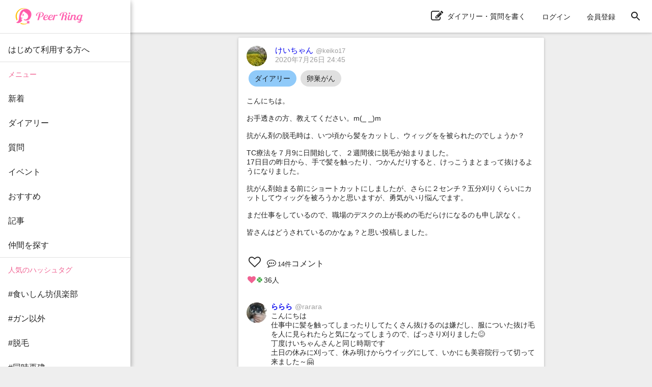

--- FILE ---
content_type: text/html; charset=utf-8
request_url: https://peer-ring.com/posts/48265
body_size: 15872
content:
<!DOCTYPE html>
<html>
<head>
<meta content='width=device-width,initial-scale=1' name='viewport'>
<meta content='app-id=1290684025' name='apple-itunes-app'>
<meta content='app-id=com.peer_ring' name='google-play-app'>
<title>けいちゃんさんのダイアリー：こんにちは。 お手透きの方、教えてください。m(_ | Peer Ring - なかまと話そう！女性特有のがん</title>
<meta name="description" content="こんにちは。 お手透きの方、教えてください。m(_ _)m 抗がん剤の脱毛時は、いつ頃から髪をカットし、ウィッグをを被られたのでしょうか？ TC療法を７月9に日開始して、２週間後に脱毛が始まりました。 17日目の昨日から、手で髪を触ったり、つかんだりすると、けっこうまとまって抜けるようになりました。 抗がん剤始まる前にショートカットにしましたが、さらに２センチ？五分刈りくらいにカットしてウィッグを被ろうかと思いますが、勇気がいり悩んでます。 まだ仕事をしているので、職場のデスクの上が長めの毛だらけになるのも申し訳なく。 皆さんはどうされているのかなぁ？と思い投稿しました。">
<link rel="canonical" href="https://peer-ring.com/posts/48265">
<meta property="og:title" content="けいちゃんさんのダイアリー：こんにちは。

お手透きの方、教えてください。m(_ _)m

抗がん剤の脱毛時は、いつ頃から髪をカットし、ウィッグをを被られたのでしょうか？

TC療法を７月9に日開始して、２週間後に脱毛が始まりました。
17日目の昨日から、手で髪を触ったり、つかんだりすると、けっこうまとまって抜けるようになりました。

抗がん剤始まる前にショートカットにしましたが、さらに２センチ？五分刈りくらいにカットしてウィッグを被ろうかと思いますが、勇気がいり悩んでます。

まだ仕事をしているので、職場のデスクの上が長めの毛だらけになるのも申し訳なく。

皆さんはどうされているのかなぁ？と思い投稿しました。

">
<meta property="og:type" content="article">
<meta property="og:url" content="https://peer-ring.com/posts/48265">
<meta property="og:site_name" content="Peer Ring - なかまと話そう！女性特有のがん">
<meta property="og:description" content="こんにちは。 お手透きの方、教えてください。m(_ _)m 抗がん剤の脱毛時は、いつ頃から髪をカットし、ウィッグをを被られたのでしょうか？ TC療法を７月9に日開始して、２週間後に脱毛が始まりました。 17日目の昨日から、手で髪を触ったり、つかんだりすると、けっこうまとまって抜けるようになりました。 抗がん剤始まる前にショートカットにしましたが、さらに２センチ？五分刈りくらいにカットしてウィッグを被ろうかと思いますが、勇気がいり悩んでます。 まだ仕事をしているので、職場のデスクの上が長めの毛だらけになるのも申し訳なく。 皆さんはどうされているのかなぁ？と思い投稿しました。">
<meta property="og:image" content="https://peer-ring.com/assets/logo_big-312e30103aaeee4ca77f46de66f42682fdfe9f0f1d403c60eff25a7bf2e30d94ae586a.png">
<meta property="og:image:width" content="1200">
<meta property="og:image:height" content="630">
<meta property="og:locale" content="ja_JP">
<meta property="fb:app_id" content="1666158627023824">
<meta name="twitter:card" content="summary">
<meta name="twitter:title" content="けいちゃんさんのダイアリー：こんにちは。

お手透きの方、教えてください。m(_ _)m

抗がん剤の脱毛時は、いつ頃から髪をカットし、ウィッグをを被られたのでしょうか？

TC療法を７月9に日開始して、２週間後に脱毛が始まりました。
17日目の昨日から、手で髪を触ったり、つかんだりすると、けっこうまとまって抜けるようになりました。

抗がん剤始まる前にショートカットにしましたが、さらに２センチ？五分刈りくらいにカットしてウィッグを被ろうかと思いますが、勇気がいり悩んでます。

まだ仕事をしているので、職場のデスクの上が長めの毛だらけになるのも申し訳なく。

皆さんはどうされているのかなぁ？と思い投稿しました。

">
<meta name="twitter:description" content="こんにちは。 お手透きの方、教えてください。m(_ _)m 抗がん剤の脱毛時は、いつ頃から髪をカットし、ウィッグをを被られたのでしょうか？ TC療法を７月9に日開始して、２週間後に脱毛が始まりました。 17日目の昨日から、手で髪を触ったり、つかんだりすると、けっこうまとまって抜けるようになりました。 抗がん剤始まる前にショートカットにしましたが、さらに２センチ？五分刈りくらいにカットしてウィッグを被ろうかと思いますが、勇気がいり悩んでます。 まだ仕事をしているので、職場のデスクの上が長めの毛だらけになるのも申し訳なく。 皆さんはどうされているのかなぁ？と思い投稿しました。">
<meta name="twitter:image" content="https://peer-ring.com/assets/logo_big-312e30103aaeee4ca77f46de66f42682fdfe9f0f1d403c60eff25a7bf2e30d94ae586a.png">
<link href='/favicon.ico' rel='shortcut icon' type='image/vnd.microsoft.icon'>
<link href='/favicon.ico' rel='icon' type='image/vnd.microsoft.icon'>
<link href='/apple-touch-icon.png' rel='apple-touch-icon' sizes='180x180'>
<link href='/favicon-48x48.png' rel='icon' sizes='48x48' type='image/png'>
<link href='/favicon-96x96.png' rel='icon' sizes='96x96' type='image/png'>
<link href='/favicon-160x160.png' rel='icon' sizes='96x96' type='image/png'>
<link href='/favicon-196x196.png' rel='icon' sizes='96x96' type='image/png'>
<link href='/favicon-16x16.png' rel='icon' sizes='16x16' type='image/png'>
<link href='/favicon-32x32.png' rel='icon' sizes='32x32' type='image/png'>
<link href='/manifest.json' rel='manifest'>
<meta content='#ffffff' name='theme-color'>
<link color='#f06292' href='/safari-pinned-tab.svg' rel='mask-icon'>
<meta content='Peer Ring' name='application-name'>

<meta name="csrf-param" content="authenticity_token" />
<meta name="csrf-token" content="H4qO82PQgtL1A2X9/GMQcLTyTq721t2I7k5IgTHXt/N7GyKoL9RgrfCyV4eUkG90P5y8SpX4ysaN2PMMh/w+9Q==" />
<link rel="stylesheet" media="all" href="/assets/application-312e307ae6b7a5b0b1557f66cbd2993fcc3a96585221aa975a173b185e9f4e25363a14.css" data-turbolinks-track="reload" />
<link rel="stylesheet" media="screen" href="/packs/css/main-5682b4e0.css" />
<script>
//<![CDATA[
if (!window.PeerRing) { window.PeerRing = {}; }

//]]>
</script><script src="/assets/application-312e300f4d2c2f23aa3a462c2d6ad31ebda4cdb6df0a1184cc2fd1c25a52b2fc3b97a3.js" data-turbolinks-track="reload"></script>
<script src="/packs/js/main-621c7d7c53c4f68aaac5.js" data-turbolinks-track="reload"></script>
<script>
  var yahoo_retargeting_id = 'LG5SOTQNV1';
  var yahoo_retargeting_label = '';
  var yahoo_retargeting_page_type = '';
  var yahoo_retargeting_items = [{item_id: '', category_id: '', price: '', quantity: ''}];
</script>
<script src='//b92.yahoo.co.jp/js/s_retargeting.js'></script>

</head>
<body class='main'>
<div></div>
<div id='fb-root'></div>
<div class='react-component-layout' data-component='Layout' data-props='{&quot;user&quot;:null,&quot;authenticityToken&quot;:&quot;AlK5NRqGreOXB1KxKa0PpZCJkrMCbjw3w0wlpJZemG9mwxVuVoJPnJK2YMtBXnChG+dgV2FAK3mg2p4pIHURaQ==&quot;,&quot;notifications&quot;:null,&quot;showPostActionButton&quot;:true,&quot;popularTags&quot;:[&quot;がん以外&quot;,&quot;副作用&quot;,&quot;TC療法&quot;,&quot;抗がん剤&quot;,&quot;備忘録&quot;,&quot;脱毛&quot;,&quot;タモキシフェン&quot;,&quot;ドセタキセル&quot;,&quot;ガン以外&quot;,&quot;放射線治療&quot;,&quot;全摘&quot;,&quot;トリプルネガティブ&quot;,&quot;子宮体がん&quot;,&quot;食いしん坊倶楽部&quot;,&quot;AYA世代&quot;,&quot;乳房再建&quot;,&quot;パクリタキセル&quot;,&quot;術後&quot;,&quot;ピアリング料理部&quot;,&quot;ウィッグ&quot;,&quot;ハーセプチン&quot;,&quot;ワンプレート朝ご飯&quot;,&quot;ステージ4&quot;,&quot;ピアリング手芸部&quot;,&quot;オフ会&quot;,&quot;リンパ浮腫&quot;,&quot;子宮頸がん&quot;,&quot;ホルモン療法&quot;,&quot;エキスパンダー&quot;,&quot;再建&quot;,&quot;手術&quot;,&quot;入院&quot;,&quot;こりも式&quot;,&quot;仕事&quot;,&quot;骨転移&quot;,&quot;ジーラスタ&quot;,&quot;EC療法&quot;,&quot;再発&quot;,&quot;放射線&quot;,&quot;抗がん剤治療&quot;,&quot;オンライン&quot;,&quot;ベージニオ&quot;,&quot;初投稿&quot;,&quot;AC療法&quot;,&quot;同時再建&quot;,&quot;チーム婦人科&quot;,&quot;経過観察&quot;,&quot;ケモフレ&quot;,&quot;トリネガ&quot;,&quot;HBOC&quot;],&quot;categories&quot;:[{&quot;id&quot;:1,&quot;name&quot;:&quot;乳がん&quot;},{&quot;id&quot;:2,&quot;name&quot;:&quot;子宮体・頸がん&quot;},{&quot;id&quot;:3,&quot;name&quot;:&quot;卵巣がん&quot;}],&quot;alert&quot;:null,&quot;notice&quot;:null}'></div>
<div class='react-component' data-component='PostPage' data-props='{&quot;post&quot;:{&quot;id&quot;:48265,&quot;type&quot;:&quot;Diary&quot;,&quot;content&quot;:&quot;こんにちは。\n\nお手透きの方、教えてください。m(_ _)m\n\n抗がん剤の脱毛時は、いつ頃から髪をカットし、ウィッグをを被られたのでしょうか？\n\nTC療法を７月9に日開始して、２週間後に脱毛が始まりました。\n17日目の昨日から、手で髪を触ったり、つかんだりすると、けっこうまとまって抜けるようになりました。\n\n抗がん剤始まる前にショートカットにしましたが、さらに２センチ？五分刈りくらいにカットしてウィッグを被ろうかと思いますが、勇気がいり悩んでます。\n\nまだ仕事をしているので、職場のデスクの上が長めの毛だらけになるのも申し訳なく。\n\n皆さんはどうされているのかなぁ？と思い投稿しました。\n\n&quot;,&quot;commented_at&quot;:&quot;2020-11-10T09:30:29.000Z&quot;,&quot;category&quot;:&quot;卵巣がん&quot;,&quot;tag_list&quot;:[&quot;卵巣がん&quot;],&quot;created_at&quot;:&quot;2020-07-26T00:45:40.000Z&quot;,&quot;updated_at&quot;:&quot;2020-11-10T09:30:29.000Z&quot;,&quot;user&quot;:{&quot;id&quot;:8350,&quot;name&quot;:&quot;けいちゃん&quot;,&quot;login&quot;:&quot;keiko17&quot;,&quot;profile&quot;:&quot;◯受診までの経過\n2020年3月～5月コロナ対策で激務となり体調不良を呈する。過労と思い内科受診。腹部腫瘤あり悪性疾患疑いでがんセンター紹介入院。\n◯6月5日卵巣がんで手術。2期。\n明細胞がんで抗がん剤が効きにくいタイプと説明受ける。\nTNM分類  T 2b Nx  M0\n\n◯7月8日TC療法開始\n３週間ごとのスパンで、６クール\n\n◯11月月25日　ケモ完走\n\n◯12月25日　検査問題なく経過観察に入る\n\n◯2020年1月6日　　行動制限なしと言われる\nも、緊急事態宣言発出のため復職延期\n\n○2021年7月28日      リンパ節転移あり再手術\n                                         術後抗がん剤治療\n\n○2022年11月              遠隔肺転移、腹腔内播種\n                                          抗がん剤①ドキセル+カルボプラチン+アバスチン②アバスチン単独投与\n①②を２週間毎に４サイクル\n\n\n看護職であり、コロナ対応とがん治療に追われた３年間でした。そろそろ疲れたナ。\n&quot;,&quot;profile_audience&quot;:&quot;members&quot;,&quot;email&quot;:null,&quot;authentication_token&quot;:null,&quot;image&quot;:{&quot;id&quot;:100426,&quot;file_url&quot;:&quot;https://i.peer-ring.com/prod/uploads/8350/image/100426/eeca3d9e-fe22-40c1-a581-4521acab29dc.jpg&quot;,&quot;width&quot;:2048,&quot;height&quot;:1365},&quot;birthday&quot;:null,&quot;sabako_id&quot;:null,&quot;notifications_count&quot;:null,&quot;tag_list&quot;:[&quot;TC療法&quot;,&quot;卵巣がん&quot;,&quot;明細胞がん&quot;],&quot;user_devices&quot;:null,&quot;created_at&quot;:&quot;2020-07-10T07:31:33.000Z&quot;,&quot;updated_at&quot;:&quot;2024-01-22T08:12:11.000Z&quot;,&quot;total_points&quot;:null},&quot;likes&quot;:{&quot;users&quot;:{&quot;515&quot;:&quot;clover&quot;,&quot;1401&quot;:&quot;heart&quot;,&quot;2263&quot;:&quot;heart&quot;,&quot;2664&quot;:&quot;heart&quot;,&quot;2794&quot;:&quot;heart&quot;,&quot;3280&quot;:&quot;heart&quot;,&quot;3689&quot;:&quot;clover&quot;,&quot;4343&quot;:&quot;clover&quot;,&quot;4462&quot;:&quot;heart&quot;,&quot;4463&quot;:&quot;heart&quot;,&quot;4590&quot;:&quot;heart&quot;,&quot;5020&quot;:&quot;heart&quot;,&quot;5094&quot;:&quot;heart&quot;,&quot;5632&quot;:&quot;clover&quot;,&quot;5803&quot;:&quot;heart&quot;,&quot;5901&quot;:&quot;clover&quot;,&quot;6094&quot;:&quot;heart&quot;,&quot;6190&quot;:&quot;clover&quot;,&quot;6299&quot;:&quot;heart&quot;,&quot;6343&quot;:&quot;heart&quot;,&quot;6455&quot;:&quot;heart&quot;,&quot;6782&quot;:&quot;clover&quot;,&quot;6908&quot;:&quot;clover&quot;,&quot;6911&quot;:&quot;heart&quot;,&quot;6948&quot;:&quot;heart&quot;,&quot;7409&quot;:&quot;heart&quot;,&quot;7664&quot;:&quot;heart&quot;,&quot;7724&quot;:&quot;heart&quot;,&quot;7889&quot;:&quot;heart&quot;,&quot;7935&quot;:&quot;heart&quot;,&quot;8357&quot;:&quot;clover&quot;,&quot;8515&quot;:&quot;heart&quot;,&quot;8890&quot;:&quot;heart&quot;,&quot;9095&quot;:&quot;heart&quot;,&quot;9222&quot;:&quot;heart&quot;,&quot;9316&quot;:&quot;heart&quot;}},&quot;comments&quot;:[{&quot;id&quot;:673508,&quot;content&quot;:&quot;こんにちは\n仕事中に髪を触ってしまったりしてたくさん抜けるのは嫌だし、服についた抜け毛を人に見られたらと気になってしまうので、ばっさり刈りました😊\n丁度けいちゃんさんと同じ時期です\n土日の休みに刈って、休み明けからウイッグにして、いかにも美容院行って切って来ました～🤗\nみたいな\n\n刈ってしまうとお風呂も上がってからも、メンテナンスフリーで楽ですよ💕\nお金も時間もかからず、チョー楽😉✨\n思い切って、ゴー😆📣&quot;,&quot;user&quot;:{&quot;id&quot;:6881,&quot;name&quot;:&quot;ららら&quot;,&quot;login&quot;:&quot;rarara&quot;,&quot;profile&quot;:&quot;北海道札幌市在住　50代→現在60代に\n2018年10月　右乳房浸潤癌部分切除\nKKR札幌医療センターにて\n病理結果\n腫瘍径7mm　核グレード３　ki-67  24%\n脈管侵襲なし　リンパ節転移なし\nER 98% PgR 8%　HER2タンパク 1+\n11月　非浸潤細胞追加部分切除\nホルモン療法レトロゾール開始\nさらに追加切除勧められ\n2019年2月　全摘してエキスパンダー挿入\n放射線治療はなし\n\n化学療法は不要かと迷うケース\nオンコタイプDXでリスク32（高い）と判明\n3月　レトロゾール休んで化学療法開始\nドセタキセル×３、AC療法×３\n7月　レトロゾール再開\n12月より利き手親指ばね指の痛みひどく\n2020年1月中旬から休止したが改善せず\n3月よりトレミフェンに変更\nばね指は整形外科の注射で改善\n\n再建手術は蘇春堂形成外科クリニック医師が担当\nアラガン社の問題で2019年10月予定だった\nインプラント入替中止\n腹部自家組織再建に変更で7月まで手術待ち\n2020年1月皮弁作成術（皮膜切開手術）\n4月　エキスパンダー逆さになり再手術\n\n当医師が恵佑会札幌病院にて手術予定が\nコロナ問題でガンの治療以外の手術は\n当面ご遠慮との事で再建手術は先送りされる\n\n6月　手術日9月初めに決定\n\n8月　術前検査のCT後、造影剤の副作用で\n蕁麻疹発現\n9月　深下腹壁穿通枝皮弁による再建手術\n12月　パッチワーク部分切除手術\n\n患側が大きく修正が必要と感じて\n2021年3月　脂肪吸引により縮小手術\n\n6月健側よりの移植で乳頭再建手術\n\n9月健側よりの移植で乳輪再建手術\n\n\n外科・形成外科共に年１回の経過観察中\n&quot;,&quot;profile_audience&quot;:&quot;members&quot;,&quot;email&quot;:null,&quot;authentication_token&quot;:null,&quot;image&quot;:{&quot;id&quot;:32038,&quot;file_url&quot;:&quot;https://i.peer-ring.com/prod/uploads/6881/image/32038/ec588340-f2cc-47f3-b504-0222eca93e00.jpg&quot;,&quot;width&quot;:1159,&quot;height&quot;:2048},&quot;birthday&quot;:null,&quot;sabako_id&quot;:null,&quot;notifications_count&quot;:null,&quot;tag_list&quot;:[&quot;乳がん&quot;,&quot;#全摘　#ドセタキセル　#AC療法　#レトロゾール　#オンコタイプDX　#エキスパンダー　#自家組織再建　#穿通枝皮弁　#修正手術　#トレミフェン　#脂肪吸引　#乳頭再建　#乳輪再建&quot;],&quot;user_devices&quot;:null,&quot;created_at&quot;:&quot;2020-02-05T06:00:30.000Z&quot;,&quot;updated_at&quot;:&quot;2025-06-09T09:57:15.000Z&quot;,&quot;total_points&quot;:null},&quot;likes&quot;:{&quot;users&quot;:{&quot;3280&quot;:&quot;heart&quot;,&quot;5020&quot;:&quot;heart&quot;,&quot;6948&quot;:&quot;heart&quot;,&quot;8350&quot;:&quot;heart&quot;,&quot;8441&quot;:&quot;heart&quot;,&quot;9095&quot;:&quot;heart&quot;}},&quot;created_at&quot;:&quot;2020-07-26T01:28:48.000Z&quot;,&quot;updated_at&quot;:&quot;2020-07-26T01:28:48.000Z&quot;,&quot;post_id&quot;:48265},{&quot;id&quot;:673561,&quot;content&quot;:&quot;こんにちは。\n\nわたしは2回目の抗がん剤の前の日にエイっと刈っちゃいました。\n副作用の中、この抜け倒してるヤツの掃除がヤダ！と、髪の毛をウィッグの中にしまうのが面倒だしな、と思ったので😅\nちなみにウィッグはまとまって抜け始めた次の日くらいから練習がてら付けはじめました。\n\n短いとちくちく細かい毛があちこち付くので大変だし、そのまま自然に任せてという方もおられますし、難しいですよね。\n\nまずはそのままでウィッグか帽子を被るのもありかも？\n抜けた毛は基本ウィッグの中（インナーキャップ）に留まるでしょうから、そんなにデスクが毛だらけにはならないのでは？\n\n暑い中でのウィッグ生活は大変ですが、けいちゃんさんが少しでも快適にお過ごしになれますように。\n&quot;,&quot;user&quot;:{&quot;id&quot;:2285,&quot;name&quot;:&quot;はちぷー&quot;,&quot;login&quot;:&quot;mitiyo&quot;,&quot;profile&quot;:&quot;40代小学生男子母です。\r\n2012年12月 非浸潤性乳管がんにて\r\n                     右乳房全摘\r\n                     →タモキシフェン 5年間\r\n2019年 1月 全摘した右側に再発\r\n                    外来手術にて摘出\r\n                    ホルモン、HER2陽性\r\n2019年 3月 EC療法開始\r\n2019年 6月 ウィークリーパクリタキ\r\n                    セル+ハーセプチン 開始\r\n2019年 8月 ウィークリーパクリタキ   \r\n                    セル終了\r\n2019年 9月 放射線開始（30回予定）\r\n                    ハーセプチン（3週毎）\r\n                    継続\r\n2019年10月 放射線終了\r\n　　　　　　レトロゾール\r\n　　　　　　（アロマターゼ阻害薬\r\n　　　　　　　フェマーラ）開始\r\n2020年 2月 BRCA2（HBOC）と判明\r\n2020年 6月 ハーセプチン終了\r\n2020年 9月 RRSO\n\n2023年 2月　膵臓がん\n　　　　　　（肝転移あり、ステージⅣ）\n　　　　　　フォルフィリノックス療法\n　　　　　　開始します\n　　　　　　\r\n\r\n🍀おまけ🍀\r\n2018年10月、夫が精巣がんに。\r\n手術を抗がん剤（BEP)治療を経て、2019年5月、無事経過観察となりました😊\r\n夫婦揃ってのガン経験者です💧\r\n&quot;,&quot;profile_audience&quot;:&quot;members&quot;,&quot;email&quot;:null,&quot;authentication_token&quot;:null,&quot;image&quot;:{&quot;id&quot;:46247,&quot;file_url&quot;:&quot;https://i.peer-ring.com/prod/uploads/2285/image/46247/329eeb4c-1f8c-4568-8e40-4929601a8df8.jpg&quot;,&quot;width&quot;:480,&quot;height&quot;:480},&quot;birthday&quot;:null,&quot;sabako_id&quot;:null,&quot;notifications_count&quot;:null,&quot;tag_list&quot;:[&quot;乳がん&quot;,&quot;全摘再発&quot;,&quot;Her2陽性&quot;,&quot;EC療法&quot;,&quot;ウィパク&quot;,&quot;ハーセプチン&quot;,&quot;レトロゾール&quot;,&quot;フェマーラ&quot;,&quot;BRCA2&quot;,&quot;IMPC&quot;,&quot;アロマターゼ阻害薬&quot;,&quot;HBOC&quot;],&quot;user_devices&quot;:null,&quot;created_at&quot;:&quot;2019-03-17T11:33:36.000Z&quot;,&quot;updated_at&quot;:&quot;2025-08-31T20:24:36.000Z&quot;,&quot;total_points&quot;:null},&quot;likes&quot;:{&quot;users&quot;:{&quot;3280&quot;:&quot;heart&quot;,&quot;5020&quot;:&quot;heart&quot;,&quot;8350&quot;:&quot;heart&quot;,&quot;8441&quot;:&quot;heart&quot;,&quot;9095&quot;:&quot;heart&quot;}},&quot;created_at&quot;:&quot;2020-07-26T02:19:43.000Z&quot;,&quot;updated_at&quot;:&quot;2020-07-26T02:19:43.000Z&quot;,&quot;post_id&quot;:48265},{&quot;id&quot;:673584,&quot;content&quot;:&quot;@rarara ありがとうございます❗️チョー楽なんですね❣️\n気持ちも明るくなりそうです。\nやってみます～😊&quot;,&quot;user&quot;:{&quot;id&quot;:8350,&quot;name&quot;:&quot;けいちゃん&quot;,&quot;login&quot;:&quot;keiko17&quot;,&quot;profile&quot;:&quot;◯受診までの経過\n2020年3月～5月コロナ対策で激務となり体調不良を呈する。過労と思い内科受診。腹部腫瘤あり悪性疾患疑いでがんセンター紹介入院。\n◯6月5日卵巣がんで手術。2期。\n明細胞がんで抗がん剤が効きにくいタイプと説明受ける。\nTNM分類  T 2b Nx  M0\n\n◯7月8日TC療法開始\n３週間ごとのスパンで、６クール\n\n◯11月月25日　ケモ完走\n\n◯12月25日　検査問題なく経過観察に入る\n\n◯2020年1月6日　　行動制限なしと言われる\nも、緊急事態宣言発出のため復職延期\n\n○2021年7月28日      リンパ節転移あり再手術\n                                         術後抗がん剤治療\n\n○2022年11月              遠隔肺転移、腹腔内播種\n                                          抗がん剤①ドキセル+カルボプラチン+アバスチン②アバスチン単独投与\n①②を２週間毎に４サイクル\n\n\n看護職であり、コロナ対応とがん治療に追われた３年間でした。そろそろ疲れたナ。\n&quot;,&quot;profile_audience&quot;:&quot;members&quot;,&quot;email&quot;:null,&quot;authentication_token&quot;:null,&quot;image&quot;:{&quot;id&quot;:100426,&quot;file_url&quot;:&quot;https://i.peer-ring.com/prod/uploads/8350/image/100426/eeca3d9e-fe22-40c1-a581-4521acab29dc.jpg&quot;,&quot;width&quot;:2048,&quot;height&quot;:1365},&quot;birthday&quot;:null,&quot;sabako_id&quot;:null,&quot;notifications_count&quot;:null,&quot;tag_list&quot;:[&quot;TC療法&quot;,&quot;卵巣がん&quot;,&quot;明細胞がん&quot;],&quot;user_devices&quot;:null,&quot;created_at&quot;:&quot;2020-07-10T07:31:33.000Z&quot;,&quot;updated_at&quot;:&quot;2024-01-22T08:12:11.000Z&quot;,&quot;total_points&quot;:null},&quot;likes&quot;:{&quot;users&quot;:{&quot;6881&quot;:&quot;heart&quot;,&quot;9095&quot;:&quot;heart&quot;}},&quot;created_at&quot;:&quot;2020-07-26T02:54:28.000Z&quot;,&quot;updated_at&quot;:&quot;2020-07-26T02:54:28.000Z&quot;,&quot;post_id&quot;:48265},{&quot;id&quot;:673589,&quot;content&quot;:&quot;こんにちは！\nわたしもウィッグ前にショートにしましたが、ショートでも抜け毛が始まると風呂場ではなかなかのボリュームになり、見るのがコワくていちばん安いバリカンを買って1cmくらいに刈りました！😂\n抜け毛による見た目のショックも軽減されますし、季節的にもスッキリすると思うのでおすすめです！\n&quot;,&quot;user&quot;:{&quot;id&quot;:6001,&quot;name&quot;:&quot;ao &quot;,&quot;login&quot;:&quot;571598&quot;,&quot;profile&quot;:&quot;■2019年6月末： \n健康診断で乳がんの疑い。\n■7月：\n紹介された病院で検査の結果、浸潤性乳管癌と診断。\n（この時点ではリンパ節転移なしとの見解）\n■8月：\n部分切除手術。センチネルリンパ陰性🙌\n■9月：\n手術後の病理組織診断の結果、取り出したセンチネルリンパの1個からガン細胞が見つかり絶望😇 \nステージ2bになり、想定していなかった抗がん剤治療決定。\n浸潤径20x18mm HER2陰性 ホルモン受容体陽性 Ki67:1~5%\n■10月：\nドセタキセル×4\n■2020年1月：\nFEC×4\n■2020年4月：\nリュープリン、タモキシフェンスタート。\n放射線×25回スタート。👈5/22終了🙌\n\n大阪市在住、シングル一人暮らしの会社員です👩‍💼\n休職せず三大治療終えました🙌\nがん患者として孤独を感じても、ここに来ると一人じゃないと思えて心強いです😌\n\n主治医大嫌い部です🙃\n&quot;,&quot;profile_audience&quot;:&quot;members&quot;,&quot;email&quot;:null,&quot;authentication_token&quot;:null,&quot;image&quot;:{&quot;id&quot;:27840,&quot;file_url&quot;:&quot;https://i.peer-ring.com/prod/uploads/6001/image/27840/1e11404b-3fc5-48f3-a285-d8d48e115d4b.jpg&quot;,&quot;width&quot;:1002,&quot;height&quot;:750},&quot;birthday&quot;:null,&quot;sabako_id&quot;:null,&quot;notifications_count&quot;:null,&quot;tag_list&quot;:[&quot;乳がん&quot;,&quot;FEC&quot;,&quot;ドセタキセル&quot;,&quot;副作用&quot;,&quot;抗がん剤&quot;,&quot;タモキシフェン&quot;,&quot;リュープリン&quot;,&quot;放射線治療&quot;],&quot;user_devices&quot;:null,&quot;created_at&quot;:&quot;2019-12-09T09:03:49.000Z&quot;,&quot;updated_at&quot;:&quot;2024-11-01T00:09:58.000Z&quot;,&quot;total_points&quot;:null},&quot;likes&quot;:{&quot;users&quot;:{&quot;8350&quot;:&quot;heart&quot;,&quot;9095&quot;:&quot;heart&quot;}},&quot;created_at&quot;:&quot;2020-07-26T03:01:18.000Z&quot;,&quot;updated_at&quot;:&quot;2020-07-26T03:01:18.000Z&quot;,&quot;post_id&quot;:48265},{&quot;id&quot;:673591,&quot;content&quot;:&quot;@mitiyo ありがとうございます❗️\n掃除が本当に面倒です。💧\nご投稿拝読して、スカッと思い切るのも大切かと。😊\n刈ってこようと思います。\nあたたかいお言葉ありがとうございます。m(_ _)m&quot;,&quot;user&quot;:{&quot;id&quot;:8350,&quot;name&quot;:&quot;けいちゃん&quot;,&quot;login&quot;:&quot;keiko17&quot;,&quot;profile&quot;:&quot;◯受診までの経過\n2020年3月～5月コロナ対策で激務となり体調不良を呈する。過労と思い内科受診。腹部腫瘤あり悪性疾患疑いでがんセンター紹介入院。\n◯6月5日卵巣がんで手術。2期。\n明細胞がんで抗がん剤が効きにくいタイプと説明受ける。\nTNM分類  T 2b Nx  M0\n\n◯7月8日TC療法開始\n３週間ごとのスパンで、６クール\n\n◯11月月25日　ケモ完走\n\n◯12月25日　検査問題なく経過観察に入る\n\n◯2020年1月6日　　行動制限なしと言われる\nも、緊急事態宣言発出のため復職延期\n\n○2021年7月28日      リンパ節転移あり再手術\n                                         術後抗がん剤治療\n\n○2022年11月              遠隔肺転移、腹腔内播種\n                                          抗がん剤①ドキセル+カルボプラチン+アバスチン②アバスチン単独投与\n①②を２週間毎に４サイクル\n\n\n看護職であり、コロナ対応とがん治療に追われた３年間でした。そろそろ疲れたナ。\n&quot;,&quot;profile_audience&quot;:&quot;members&quot;,&quot;email&quot;:null,&quot;authentication_token&quot;:null,&quot;image&quot;:{&quot;id&quot;:100426,&quot;file_url&quot;:&quot;https://i.peer-ring.com/prod/uploads/8350/image/100426/eeca3d9e-fe22-40c1-a581-4521acab29dc.jpg&quot;,&quot;width&quot;:2048,&quot;height&quot;:1365},&quot;birthday&quot;:null,&quot;sabako_id&quot;:null,&quot;notifications_count&quot;:null,&quot;tag_list&quot;:[&quot;TC療法&quot;,&quot;卵巣がん&quot;,&quot;明細胞がん&quot;],&quot;user_devices&quot;:null,&quot;created_at&quot;:&quot;2020-07-10T07:31:33.000Z&quot;,&quot;updated_at&quot;:&quot;2024-01-22T08:12:11.000Z&quot;,&quot;total_points&quot;:null},&quot;likes&quot;:{&quot;users&quot;:{&quot;2285&quot;:&quot;heart&quot;,&quot;9095&quot;:&quot;heart&quot;}},&quot;created_at&quot;:&quot;2020-07-26T03:01:44.000Z&quot;,&quot;updated_at&quot;:&quot;2020-07-26T03:01:44.000Z&quot;,&quot;post_id&quot;:48265},{&quot;id&quot;:673612,&quot;content&quot;:&quot;@571598 aoさん、ありがとうございます❗️\nバリカンを買ってきて刈られたんですね！家族は不器用なので、バリカン使えるかどうかわかりませんが、聴いてみます。😊&quot;,&quot;user&quot;:{&quot;id&quot;:8350,&quot;name&quot;:&quot;けいちゃん&quot;,&quot;login&quot;:&quot;keiko17&quot;,&quot;profile&quot;:&quot;◯受診までの経過\n2020年3月～5月コロナ対策で激務となり体調不良を呈する。過労と思い内科受診。腹部腫瘤あり悪性疾患疑いでがんセンター紹介入院。\n◯6月5日卵巣がんで手術。2期。\n明細胞がんで抗がん剤が効きにくいタイプと説明受ける。\nTNM分類  T 2b Nx  M0\n\n◯7月8日TC療法開始\n３週間ごとのスパンで、６クール\n\n◯11月月25日　ケモ完走\n\n◯12月25日　検査問題なく経過観察に入る\n\n◯2020年1月6日　　行動制限なしと言われる\nも、緊急事態宣言発出のため復職延期\n\n○2021年7月28日      リンパ節転移あり再手術\n                                         術後抗がん剤治療\n\n○2022年11月              遠隔肺転移、腹腔内播種\n                                          抗がん剤①ドキセル+カルボプラチン+アバスチン②アバスチン単独投与\n①②を２週間毎に４サイクル\n\n\n看護職であり、コロナ対応とがん治療に追われた３年間でした。そろそろ疲れたナ。\n&quot;,&quot;profile_audience&quot;:&quot;members&quot;,&quot;email&quot;:null,&quot;authentication_token&quot;:null,&quot;image&quot;:{&quot;id&quot;:100426,&quot;file_url&quot;:&quot;https://i.peer-ring.com/prod/uploads/8350/image/100426/eeca3d9e-fe22-40c1-a581-4521acab29dc.jpg&quot;,&quot;width&quot;:2048,&quot;height&quot;:1365},&quot;birthday&quot;:null,&quot;sabako_id&quot;:null,&quot;notifications_count&quot;:null,&quot;tag_list&quot;:[&quot;TC療法&quot;,&quot;卵巣がん&quot;,&quot;明細胞がん&quot;],&quot;user_devices&quot;:null,&quot;created_at&quot;:&quot;2020-07-10T07:31:33.000Z&quot;,&quot;updated_at&quot;:&quot;2024-01-22T08:12:11.000Z&quot;,&quot;total_points&quot;:null},&quot;likes&quot;:{&quot;users&quot;:{&quot;9095&quot;:&quot;heart&quot;}},&quot;created_at&quot;:&quot;2020-07-26T03:54:55.000Z&quot;,&quot;updated_at&quot;:&quot;2020-07-26T03:54:55.000Z&quot;,&quot;post_id&quot;:48265},{&quot;id&quot;:673626,&quot;content&quot;:&quot;こんにちは❗️\n私は5cmくらいの長さのいわゆるベリーショートのままで坊主にはしなかったです。\n\nその状態でインナーキャップ被ってその上からウィッグで会社に行ってました。\n\n女性の同僚たちに肩に髪の毛がいっぱいついてたり、ヅラがずれてたら教えてくれとお願いしてましたが、どちらも指摘されたことはなく。\n\nインナーキャップ被ると抜けても肩に落ちてくることはありませんでしたよ。\nインナーキャップの内側には沢山つきます。\n細かい、かなり短い毛も、５cmくらいの毛もどちらも掃除には一長一短あるので、どちらがいいかは人それぞれかと。\n\nただ、インナーキャップは髪の毛がある時は滑ってずれやすいので、滑り止めがあるやつのがいいかも。\n私はウィッグ用ではなく、頭部多汗症なので、ヘルメット用のインナーキャップに100均のシリコンマスクを小さな長方形に切って、前後左右４箇所に縫い付けて滑り止めにしてましたが、ウィッグ専門のインナーキャップなら滑り止めのついてるやつもありますよ。\n&quot;,&quot;user&quot;:{&quot;id&quot;:6833,&quot;name&quot;:&quot;タケノコヘア&quot;,&quot;login&quot;:&quot;takenoko02&quot;,&quot;profile&quot;:&quot;1972年生まれ。\r\n乳ガン、ステージ３、大阪在住\r\n小学生と高校生姉妹の子持ちです。\r\n2019/12/23 開業医で確定\n2020/1/17   総合病院にて細胞診\n2020/1/22、23  MRIとPET検査\n                              リンパ節転移確定\r\nその他臓器に転移無し\r\n\r\n2020/2/17抗がん剤開始\r\n①ＡＣ療法・・・隔週で全４回終了\r\n②ドセタキセル＋ハーセプチン＋パージェタ\r\n                    ・・・３週間に一度を全４回終了\n③2020/8/24入院\n               8/25右全摘＋リンパ郭清手術\n               8/31ドレーン抜去および退院\n④2020/10/05 ハーセプチン＋パージェタ\n                        （分子標的薬）1回目開始\n                          ３週間に１回で計13回\n                     （2021/4月末現在あと３回）\n⑤2020/10/16 放射線治療1回目開始                       \n                           11/20 計25回終了\n                      \n\nラストACの時に間質性肺炎になり、３週間発熱が続き自宅療養\n初回ドセタキセルの時に発熱性好中球減少症になり６日間入院\n\r\nジーラスタ毎回使用（１回３万円）\nパージェタは１本５万円くらい？\nハー＋パー＋ドセで８万円くらい\n高い💦\n\nアルコールアレルギーのためパクリタキセル難しく、パクリ12回からドセ４回に変更\n\n2020/5/27 血管確保が困難なためドセ１回目終了後にCVポート（静脈ｶﾃｰﾃﾙ）設置手術\n\n術前抗癌剤で乳房のガンはかなり縮小し、リンパにあったガンは全て消失（６個あった）\n\n≪現在の治療≫\n・リュープリン\n・タモキシフェン\n\nフルコースかよ💧\n&quot;,&quot;profile_audience&quot;:&quot;members&quot;,&quot;email&quot;:null,&quot;authentication_token&quot;:null,&quot;image&quot;:{&quot;id&quot;:30432,&quot;file_url&quot;:&quot;https://i.peer-ring.com/prod/uploads/6833/image/30432/7dd677c3-ca31-41e0-8dbc-2f8259110ca5.jpg&quot;,&quot;width&quot;:725,&quot;height&quot;:500},&quot;birthday&quot;:null,&quot;sabako_id&quot;:null,&quot;notifications_count&quot;:null,&quot;tag_list&quot;:[&quot;乳がん&quot;,&quot;間質性肺炎&quot;,&quot;発熱性好中球減少症&quot;,&quot;済生会中津&quot;],&quot;user_devices&quot;:null,&quot;created_at&quot;:&quot;2020-02-01T12:02:40.000Z&quot;,&quot;updated_at&quot;:&quot;2021-12-11T14:19:27.000Z&quot;,&quot;total_points&quot;:null},&quot;likes&quot;:{&quot;users&quot;:{&quot;3280&quot;:&quot;heart&quot;,&quot;6355&quot;:&quot;heart&quot;,&quot;8350&quot;:&quot;heart&quot;,&quot;9095&quot;:&quot;heart&quot;}},&quot;created_at&quot;:&quot;2020-07-26T04:11:06.000Z&quot;,&quot;updated_at&quot;:&quot;2020-07-26T04:14:43.000Z&quot;,&quot;post_id&quot;:48265},{&quot;id&quot;:673719,&quot;content&quot;:&quot;こんにちは！\n私もけいちゃんさんと同じ７月９日から抗がん剤デビューしましたよ。私の脱毛は１２日目から始まったので予定より早くて焦っちゃいました。脱毛スタートから３日目が一番ごっそり抜けて、シャワーは抜け毛との格闘で酷い目にあったので、翌日思い切って一気にバリカンで丸坊主に(-_-;)・・・\nでもって晴れてウィッグデビュー！！\n\n家の中では抜け毛用に、不織布のナイトキャップを常に被っます。一応それでパラパラ落ちる抜け毛を防止してくれてると思います。\n家の床とか小まめに見ているけど、ほとんど小さな髪の毛落ちてないです(^^♪\n\n幸い、この連休中にウィッグの練習が出来たので、何とか明日から仕事に行けそうです。。。\nでもまだウィッグの違和感に全然慣れないし暑いしで・・・\nフルタイム勤務で我慢出来るのか、とっても不安です。&quot;,&quot;user&quot;:{&quot;id&quot;:7411,&quot;name&quot;:&quot;茶子&quot;,&quot;login&quot;:&quot;youko0418&quot;,&quot;profile&quot;:&quot;null&quot;,&quot;profile_audience&quot;:&quot;public&quot;,&quot;email&quot;:null,&quot;authentication_token&quot;:null,&quot;image&quot;:{&quot;id&quot;:34242,&quot;file_url&quot;:&quot;https://i.peer-ring.com/prod/uploads/7411/image/34242/87cda836-455f-4430-a2b3-62957e8f9b95.jpg&quot;,&quot;width&quot;:750,&quot;height&quot;:1624},&quot;birthday&quot;:null,&quot;sabako_id&quot;:null,&quot;notifications_count&quot;:null,&quot;tag_list&quot;:[],&quot;user_devices&quot;:null,&quot;created_at&quot;:&quot;2020-03-23T05:25:09.000Z&quot;,&quot;updated_at&quot;:&quot;2021-04-27T14:14:18.000Z&quot;,&quot;total_points&quot;:null},&quot;likes&quot;:{&quot;users&quot;:{&quot;2747&quot;:&quot;heart&quot;,&quot;3280&quot;:&quot;heart&quot;,&quot;8350&quot;:&quot;heart&quot;,&quot;9095&quot;:&quot;heart&quot;}},&quot;created_at&quot;:&quot;2020-07-26T06:04:52.000Z&quot;,&quot;updated_at&quot;:&quot;2020-07-26T06:04:52.000Z&quot;,&quot;post_id&quot;:48265},{&quot;id&quot;:673913,&quot;content&quot;:&quot;@takenoko02 こんにちは！\nインナーキャップ使用の注意点ありがとうございます❗️100均のシリコンマスクを縫い付けるんですか！色々と工夫されているご様子に、私も何か工夫を楽しんでみたいと思えました。これから暑いので、工夫のしがいもありますね。&quot;,&quot;user&quot;:{&quot;id&quot;:8350,&quot;name&quot;:&quot;けいちゃん&quot;,&quot;login&quot;:&quot;keiko17&quot;,&quot;profile&quot;:&quot;◯受診までの経過\n2020年3月～5月コロナ対策で激務となり体調不良を呈する。過労と思い内科受診。腹部腫瘤あり悪性疾患疑いでがんセンター紹介入院。\n◯6月5日卵巣がんで手術。2期。\n明細胞がんで抗がん剤が効きにくいタイプと説明受ける。\nTNM分類  T 2b Nx  M0\n\n◯7月8日TC療法開始\n３週間ごとのスパンで、６クール\n\n◯11月月25日　ケモ完走\n\n◯12月25日　検査問題なく経過観察に入る\n\n◯2020年1月6日　　行動制限なしと言われる\nも、緊急事態宣言発出のため復職延期\n\n○2021年7月28日      リンパ節転移あり再手術\n                                         術後抗がん剤治療\n\n○2022年11月              遠隔肺転移、腹腔内播種\n                                          抗がん剤①ドキセル+カルボプラチン+アバスチン②アバスチン単独投与\n①②を２週間毎に４サイクル\n\n\n看護職であり、コロナ対応とがん治療に追われた３年間でした。そろそろ疲れたナ。\n&quot;,&quot;profile_audience&quot;:&quot;members&quot;,&quot;email&quot;:null,&quot;authentication_token&quot;:null,&quot;image&quot;:{&quot;id&quot;:100426,&quot;file_url&quot;:&quot;https://i.peer-ring.com/prod/uploads/8350/image/100426/eeca3d9e-fe22-40c1-a581-4521acab29dc.jpg&quot;,&quot;width&quot;:2048,&quot;height&quot;:1365},&quot;birthday&quot;:null,&quot;sabako_id&quot;:null,&quot;notifications_count&quot;:null,&quot;tag_list&quot;:[&quot;TC療法&quot;,&quot;卵巣がん&quot;,&quot;明細胞がん&quot;],&quot;user_devices&quot;:null,&quot;created_at&quot;:&quot;2020-07-10T07:31:33.000Z&quot;,&quot;updated_at&quot;:&quot;2024-01-22T08:12:11.000Z&quot;,&quot;total_points&quot;:null},&quot;likes&quot;:{&quot;users&quot;:{&quot;9095&quot;:&quot;heart&quot;}},&quot;created_at&quot;:&quot;2020-07-26T10:00:55.000Z&quot;,&quot;updated_at&quot;:&quot;2020-07-26T10:00:55.000Z&quot;,&quot;post_id&quot;:48265},{&quot;id&quot;:673928,&quot;content&quot;:&quot;@youko0418 ありがとうございます！同じ日にスタートだったんですね❗️\n\n不織布のナイトキャップ、病院の売店にあったような気がします。見に行ってきます。\n\n私も、連休中にウィッグの練習をしてみました。まだ頭が締め付けられる感じで、慣れるには微調整が必要かと。(・・;) \n\n明日は外勤ですので汗とか心配です。が、やってみないと、ですかね。ガンバります～。😊&quot;,&quot;user&quot;:{&quot;id&quot;:8350,&quot;name&quot;:&quot;けいちゃん&quot;,&quot;login&quot;:&quot;keiko17&quot;,&quot;profile&quot;:&quot;◯受診までの経過\n2020年3月～5月コロナ対策で激務となり体調不良を呈する。過労と思い内科受診。腹部腫瘤あり悪性疾患疑いでがんセンター紹介入院。\n◯6月5日卵巣がんで手術。2期。\n明細胞がんで抗がん剤が効きにくいタイプと説明受ける。\nTNM分類  T 2b Nx  M0\n\n◯7月8日TC療法開始\n３週間ごとのスパンで、６クール\n\n◯11月月25日　ケモ完走\n\n◯12月25日　検査問題なく経過観察に入る\n\n◯2020年1月6日　　行動制限なしと言われる\nも、緊急事態宣言発出のため復職延期\n\n○2021年7月28日      リンパ節転移あり再手術\n                                         術後抗がん剤治療\n\n○2022年11月              遠隔肺転移、腹腔内播種\n                                          抗がん剤①ドキセル+カルボプラチン+アバスチン②アバスチン単独投与\n①②を２週間毎に４サイクル\n\n\n看護職であり、コロナ対応とがん治療に追われた３年間でした。そろそろ疲れたナ。\n&quot;,&quot;profile_audience&quot;:&quot;members&quot;,&quot;email&quot;:null,&quot;authentication_token&quot;:null,&quot;image&quot;:{&quot;id&quot;:100426,&quot;file_url&quot;:&quot;https://i.peer-ring.com/prod/uploads/8350/image/100426/eeca3d9e-fe22-40c1-a581-4521acab29dc.jpg&quot;,&quot;width&quot;:2048,&quot;height&quot;:1365},&quot;birthday&quot;:null,&quot;sabako_id&quot;:null,&quot;notifications_count&quot;:null,&quot;tag_list&quot;:[&quot;TC療法&quot;,&quot;卵巣がん&quot;,&quot;明細胞がん&quot;],&quot;user_devices&quot;:null,&quot;created_at&quot;:&quot;2020-07-10T07:31:33.000Z&quot;,&quot;updated_at&quot;:&quot;2024-01-22T08:12:11.000Z&quot;,&quot;total_points&quot;:null},&quot;likes&quot;:{&quot;users&quot;:{&quot;9095&quot;:&quot;heart&quot;}},&quot;created_at&quot;:&quot;2020-07-26T10:12:46.000Z&quot;,&quot;updated_at&quot;:&quot;2020-07-26T10:12:46.000Z&quot;,&quot;post_id&quot;:48265},{&quot;id&quot;:673968,&quot;content&quot;:&quot;けいちゃんさん、こんばんは😊\n抗がん剤スタートされたのですね。\n最初の脱毛はショックも大きく、また、お薬の副作用もあり、精神的にも一番お辛い時期かと思います。\nでも、今の治療は回復への大きな第一歩！失った髪の毛も、治療が終わればちゃんと生えてきます。\nおハゲの時期しか出来ない、ウィッグのオシャレをたくさん楽しんでくださいね😃\n\nご質問の件ですが、私はもともとロングヘアだったので、脱毛前に一旦ボブヘアにしました。\nウィッグ専門店の方のアドバイスで、ロングヘアの人がいきなりショートにすると、喪失感で精神的に落ちてしまうことがあるので、2段階に短くしていくのがオススメと言われたので。\nちょっと余裕を見て、投与から10日目にショートにしましたが、脱毛が始まったのが12日目だったので、ギリセーフでほっとしました😂\nバリカンで刈ってしまう方もいらっしゃいますが、私の経験では、坊主頭の脱毛は、抜け落ちた細かい毛を拾うのが大変なので、ショートカットくらいがちょうどよかったです。\nまた、他の方も書いてくださっているように、ウィッグの下に不織布キャップをかぶれば、脱毛しても職場のデスクに落ちるようなことはありませんでしたよ😀\nまだ毛のあるうちは、ウィッグがキツくて頭痛に悩まされる時もあるかもしれませんが、完全にツルツルになってしまうと、ウィッグがゆるくなったように感じられるかと思うので、徐々にアジャスターで調整されると良いかと思います。\n私も、昨年6月に抗がん剤スタートだったので、真夏はウィッグで暑くてフラフラでしたが、頭とウィッグの間にギャッビーのひんやりシートを入れたりして、暑さをしのいでました😁\n余談ですが…脱毛のショックが少し癒えて、おハゲスタイルが見慣れて来たころに、ぜひ「おふざけ画像」で検索してみてくださいね。\n（検索は、ＰＣなら右上、スマホなら画面下の🔎マークです）\n私のほか、先輩方のとっても楽しいおハゲ画像集が出てくると思います。\n悲しい時や落ち込んだ時など、ぜひ笑っていただけると嬉しいです😃&quot;,&quot;user&quot;:{&quot;id&quot;:2664,&quot;name&quot;:&quot;由美子&quot;,&quot;login&quot;:&quot;yumishun&quot;,&quot;profile&quot;:&quot;1968年生まれの申年、かに座。\n小田急沿線、稲城寄りの川崎市民で、新百合ケ丘総合病院に通院中。\nひとり息子は今年から社会人となりました🎵\n\r\n2019.3月に子宮体がんで子宮\u0026卵巣を全摘、ホッとしたのもつかの間、5月に乳がん告知で、Wキャンサーに気付いちゃった経緯です😅\r\nタイプはルミナルher2トリポジ。\r\n2019.6月～FEC→9月からドセ\u0026ハーセプチン\u0026パージェタ→12/10に全摘手術＆リンパ郭清しました。\r\nリンパ節転移ありのステージ3でしたが、術前化学療法でリンパ節転移部分も含めて浸潤がんはすべて消失のミラクルを体験✨\r\n2020.1月～2月に放射線治療、3月～残りのハーパー、12月にようやく完走✨\r\n現在はホルモン療法（アロマシン）しながら経過観察中です。\r\n\nフルタイム勤務であまり余裕がないですが、オフ会や部活動、ハンドメイド寄付など、出来る範囲で楽しく参加させていただけると嬉しいです❣️\r\nよろしくお願いしますm(__)m&quot;,&quot;profile_audience&quot;:&quot;members&quot;,&quot;email&quot;:null,&quot;authentication_token&quot;:null,&quot;image&quot;:{&quot;id&quot;:103636,&quot;file_url&quot;:&quot;https://i.peer-ring.com/prod/uploads/2664/image/103636/db396a54-2f7b-4a42-8901-d8ae9ba1420d.jpg&quot;,&quot;width&quot;:1100,&quot;height&quot;:958},&quot;birthday&quot;:null,&quot;sabako_id&quot;:null,&quot;notifications_count&quot;:null,&quot;tag_list&quot;:[&quot;ルミナルB&quot;,&quot;FEC&quot;,&quot;魔法の水&quot;,&quot;副作用軽い&quot;,&quot;白血球減少&quot;,&quot;新百合ケ丘総合病院&quot;,&quot;みなと組&quot;,&quot;江戸組多摩支部&quot;,&quot;ダブルキャンサー&quot;,&quot;さくらんぼ組&quot;,&quot;料理部&quot;,&quot;チームケモタモブレイン&quot;,&quot;乳がん&quot;,&quot;HER2&quot;,&quot;トリポジ&quot;,&quot;子宮体がん&quot;,&quot;チーム温泉免活&quot;,&quot;ドセハーパー&quot;,&quot;備忘録FEC副作用由美子パターン&quot;,&quot;おだじょ&quot;],&quot;user_devices&quot;:null,&quot;created_at&quot;:&quot;2019-06-02T11:05:54.000Z&quot;,&quot;updated_at&quot;:&quot;2025-10-16T06:36:56.000Z&quot;,&quot;total_points&quot;:null},&quot;likes&quot;:{&quot;users&quot;:{&quot;2263&quot;:&quot;heart&quot;,&quot;8350&quot;:&quot;heart&quot;,&quot;9095&quot;:&quot;heart&quot;}},&quot;created_at&quot;:&quot;2020-07-26T11:01:02.000Z&quot;,&quot;updated_at&quot;:&quot;2020-07-26T11:01:02.000Z&quot;,&quot;post_id&quot;:48265},{&quot;id&quot;:674754,&quot;content&quot;:&quot;@yumishun  ありがとうございます！\n詳しく教えて頂いて感謝感激です。ひんやりシート！ぜひ試してみます。😊&quot;,&quot;user&quot;:{&quot;id&quot;:8350,&quot;name&quot;:&quot;けいちゃん&quot;,&quot;login&quot;:&quot;keiko17&quot;,&quot;profile&quot;:&quot;◯受診までの経過\n2020年3月～5月コロナ対策で激務となり体調不良を呈する。過労と思い内科受診。腹部腫瘤あり悪性疾患疑いでがんセンター紹介入院。\n◯6月5日卵巣がんで手術。2期。\n明細胞がんで抗がん剤が効きにくいタイプと説明受ける。\nTNM分類  T 2b Nx  M0\n\n◯7月8日TC療法開始\n３週間ごとのスパンで、６クール\n\n◯11月月25日　ケモ完走\n\n◯12月25日　検査問題なく経過観察に入る\n\n◯2020年1月6日　　行動制限なしと言われる\nも、緊急事態宣言発出のため復職延期\n\n○2021年7月28日      リンパ節転移あり再手術\n                                         術後抗がん剤治療\n\n○2022年11月              遠隔肺転移、腹腔内播種\n                                          抗がん剤①ドキセル+カルボプラチン+アバスチン②アバスチン単独投与\n①②を２週間毎に４サイクル\n\n\n看護職であり、コロナ対応とがん治療に追われた３年間でした。そろそろ疲れたナ。\n&quot;,&quot;profile_audience&quot;:&quot;members&quot;,&quot;email&quot;:null,&quot;authentication_token&quot;:null,&quot;image&quot;:{&quot;id&quot;:100426,&quot;file_url&quot;:&quot;https://i.peer-ring.com/prod/uploads/8350/image/100426/eeca3d9e-fe22-40c1-a581-4521acab29dc.jpg&quot;,&quot;width&quot;:2048,&quot;height&quot;:1365},&quot;birthday&quot;:null,&quot;sabako_id&quot;:null,&quot;notifications_count&quot;:null,&quot;tag_list&quot;:[&quot;TC療法&quot;,&quot;卵巣がん&quot;,&quot;明細胞がん&quot;],&quot;user_devices&quot;:null,&quot;created_at&quot;:&quot;2020-07-10T07:31:33.000Z&quot;,&quot;updated_at&quot;:&quot;2024-01-22T08:12:11.000Z&quot;,&quot;total_points&quot;:null},&quot;likes&quot;:{&quot;users&quot;:{}},&quot;created_at&quot;:&quot;2020-07-27T11:33:15.000Z&quot;,&quot;updated_at&quot;:&quot;2020-07-27T11:34:47.000Z&quot;,&quot;post_id&quot;:48265},{&quot;id&quot;:674772,&quot;content&quot;:&quot;わたしは元々はチコちゃんカットでしたが、5月の手術前に和田アキ子、6月の抗がん剤前に橋田壽賀子まで短くしました。\nシャンプーのとき、すすぎをいつやめたらいいのか分からないほど抜けましたが、今はヒヨドリの雛くらいの残り具合です。\n休職しており、3週間に一度AP療法のため入院なので、ウイッグは使わず、ガーゼやコットンのケア帽子やバンダナで過ごしています。&quot;,&quot;user&quot;:{&quot;id&quot;:7409,&quot;name&quot;:&quot;いそまる&quot;,&quot;login&quot;:&quot;ma2no&quot;,&quot;profile&quot;:&quot;長期出演先の仙台で、不正出血がつづいたので、同僚に言われて軽い気持ちで検査を受けたら子宮体がんと診断され、休職して横浜に戻り、画像診断で卵巣にも転移あり、ステージⅢ。\n3月3日、通勤途中携帯で告知を受け、横浜の病院が決まるまでも一悶着あり…。\n気分が落ちることもありますが、前向きに行こうと思います。\n\n5月18日、開腹にて、子宮、両付属器全摘。骨盤内リンパは術前には取ると言われていましたが、実際には切除なし。\n\n6月12日、病理検査の結果、子宮体がん、頸部、卵巣、卵管に転移あり。ステージⅢaで確定。\n6月18日にCVポート入れて、6月19日からAP療法スタート。\n1回目の副作用は吐き気と頭蓋骨がキューッと締まる感じ。1週間でほぼ解消。\n2回目7月9日、3回目7月30日は顆粒球数不足で一週間延期。8月7日に実施。\n4回目は8月27日予定でしたが、またしても顆粒球数不足で一週間延期で、9月4日に実施。\n5回目は9月25日、スケジュール通りに実施。\n6回目は10月16日実施。\n6クールなんとか完走しました。\n&quot;,&quot;profile_audience&quot;:&quot;members&quot;,&quot;email&quot;:null,&quot;authentication_token&quot;:null,&quot;image&quot;:{&quot;id&quot;:34641,&quot;file_url&quot;:&quot;https://i.peer-ring.com/prod/uploads/7409/image/34641/7347a4a9-0fab-4cef-9b12-2e9ec8aa8012.jpg&quot;,&quot;width&quot;:690,&quot;height&quot;:1227},&quot;birthday&quot;:null,&quot;sabako_id&quot;:null,&quot;notifications_count&quot;:null,&quot;tag_list&quot;:[&quot;子宮体・頸がん&quot;,&quot;卵巣がん&quot;,&quot;AP療法　CVポート　お尻問題&quot;,&quot;子宮体がん　＃卵巣転移あり　明細胞がん　ステージⅢa&quot;],&quot;user_devices&quot;:null,&quot;created_at&quot;:&quot;2020-03-23T01:44:04.000Z&quot;,&quot;updated_at&quot;:&quot;2025-12-04T03:53:52.000Z&quot;,&quot;total_points&quot;:null},&quot;likes&quot;:{&quot;users&quot;:{&quot;8350&quot;:&quot;heart&quot;,&quot;9095&quot;:&quot;heart&quot;,&quot;9217&quot;:&quot;heart&quot;}},&quot;created_at&quot;:&quot;2020-07-27T11:49:36.000Z&quot;,&quot;updated_at&quot;:&quot;2020-07-27T11:49:36.000Z&quot;,&quot;post_id&quot;:48265},{&quot;id&quot;:751701,&quot;content&quot;:&quot;@ma2no いそまるさん、コメントありがとうございました。😊\n返信遅くなりすぎてすみません！\nバンダナ、カッコいいですよね。挑戦してみようと思います。\n\n私もすっかり脱毛して、最近、頭が寒いです😅\n暖かい毛糸の帽子を被っています。🧶\n\nそろそろケモは終わりです。\n復職すると外食になりがちの我が家。健康を考えた料理が手早く作れる様頑張ろうと思ってます。\n何事も楽しんで😊&quot;,&quot;user&quot;:{&quot;id&quot;:8350,&quot;name&quot;:&quot;けいちゃん&quot;,&quot;login&quot;:&quot;keiko17&quot;,&quot;profile&quot;:&quot;◯受診までの経過\n2020年3月～5月コロナ対策で激務となり体調不良を呈する。過労と思い内科受診。腹部腫瘤あり悪性疾患疑いでがんセンター紹介入院。\n◯6月5日卵巣がんで手術。2期。\n明細胞がんで抗がん剤が効きにくいタイプと説明受ける。\nTNM分類  T 2b Nx  M0\n\n◯7月8日TC療法開始\n３週間ごとのスパンで、６クール\n\n◯11月月25日　ケモ完走\n\n◯12月25日　検査問題なく経過観察に入る\n\n◯2020年1月6日　　行動制限なしと言われる\nも、緊急事態宣言発出のため復職延期\n\n○2021年7月28日      リンパ節転移あり再手術\n                                         術後抗がん剤治療\n\n○2022年11月              遠隔肺転移、腹腔内播種\n                                          抗がん剤①ドキセル+カルボプラチン+アバスチン②アバスチン単独投与\n①②を２週間毎に４サイクル\n\n\n看護職であり、コロナ対応とがん治療に追われた３年間でした。そろそろ疲れたナ。\n&quot;,&quot;profile_audience&quot;:&quot;members&quot;,&quot;email&quot;:null,&quot;authentication_token&quot;:null,&quot;image&quot;:{&quot;id&quot;:100426,&quot;file_url&quot;:&quot;https://i.peer-ring.com/prod/uploads/8350/image/100426/eeca3d9e-fe22-40c1-a581-4521acab29dc.jpg&quot;,&quot;width&quot;:2048,&quot;height&quot;:1365},&quot;birthday&quot;:null,&quot;sabako_id&quot;:null,&quot;notifications_count&quot;:null,&quot;tag_list&quot;:[&quot;TC療法&quot;,&quot;卵巣がん&quot;,&quot;明細胞がん&quot;],&quot;user_devices&quot;:null,&quot;created_at&quot;:&quot;2020-07-10T07:31:33.000Z&quot;,&quot;updated_at&quot;:&quot;2024-01-22T08:12:11.000Z&quot;,&quot;total_points&quot;:null},&quot;likes&quot;:{&quot;users&quot;:{&quot;7409&quot;:&quot;heart&quot;,&quot;9095&quot;:&quot;heart&quot;}},&quot;created_at&quot;:&quot;2020-11-10T09:30:29.000Z&quot;,&quot;updated_at&quot;:&quot;2020-11-10T09:30:29.000Z&quot;,&quot;post_id&quot;:48265}],&quot;images&quot;:[],&quot;audience&quot;:&quot;public&quot;,&quot;ads&quot;:[],&quot;is_favorite&quot;:false}}'></div>

<script type="application/ld+json">
{
  "@context": "http://schema.org",
  "@type": "WebSite",
  "name": "Peer Ring",
  "url": "https://peer-ring.com/",
  "logo": "https://peer-ring.com/assets/logo_icon120@2x-312e304f7d65d0b813c6871da048a7281ddb1b232734a2475dd1d647b1a2398e1c6ab7.png",
  "potentialAction": {
    "@type": "SearchAction",
    "target": "https://peer-ring.com/tags/{query}",
    "query-input": "required name=query"
  }
}
</script>

</body>
</html>
